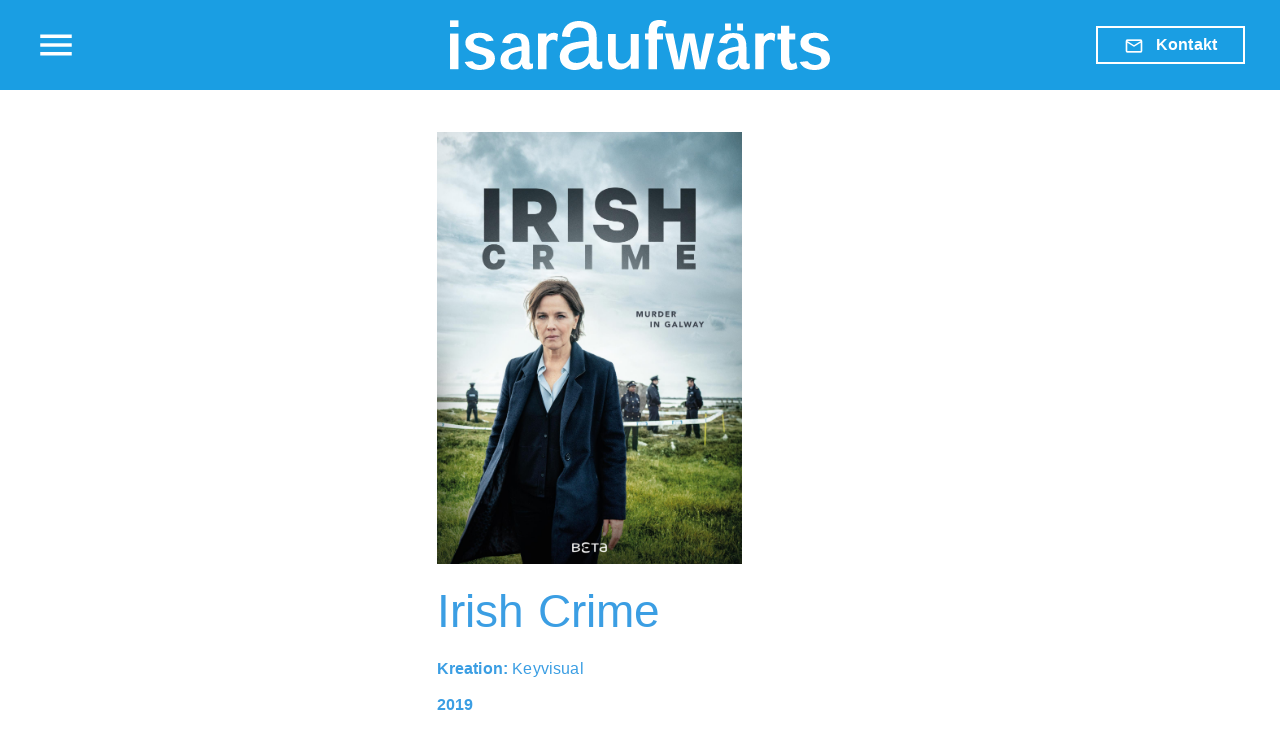

--- FILE ---
content_type: text/html; charset=UTF-8
request_url: https://www.isaraufwaerts.de/project/irish-crime/
body_size: 21111
content:


<!DOCTYPE html>
<html lang="de">
  <meta charset="UTF-8" />
<meta name="viewport" content="width=device-width, initial-scale=1, shrink-to-fit=no">

<title>isaraufwärts</title>

  <link rel="shortcut icon" type="image/png" href="https://www.isaraufwaerts.de/wordpress/wp-content/themes/isaraufwaerts-2022/assets/favicons/ia_fav_16.png" sizes="16x16">
  <link rel="shortcut icon" type="image/png" href="https://www.isaraufwaerts.de/wordpress/wp-content/themes/isaraufwaerts-2022/assets/favicons/ia_fav_32.png" sizes="32x32">
  <link rel="shortcut icon" type="image/png" href="https://www.isaraufwaerts.de/wordpress/wp-content/themes/isaraufwaerts-2022/assets/favicons/ia_fav_96.png" sizes="96x96">
  <link rel="shortcut icon" type="image/png" href="https://www.isaraufwaerts.de/wordpress/wp-content/themes/isaraufwaerts-2022/assets/favicons/ia_fav_192.png" sizes="192x192">
  <link rel="shortcut icon" type="image/png" href="https://www.isaraufwaerts.de/wordpress/wp-content/themes/isaraufwaerts-2022/assets/favicons/ia_fav_196.png" sizes="196x196">
<link rel="apple-touch-icon" href="https://www.isaraufwaerts.de/wordpress/wp-content/themes/isaraufwaerts-2022/assets/favicons/ia_fav_192.png">

<meta name='robots' content='max-image-preview:large' />
<link rel='dns-prefetch' href='//cdnjs.cloudflare.com' />
<link rel="alternate" type="application/rss+xml" title="isaraufwärts &raquo; Irish Crime-Kommentar-Feed" href="https://www.isaraufwaerts.de/project/irish-crime/feed/" />
<link rel="alternate" title="oEmbed (JSON)" type="application/json+oembed" href="https://www.isaraufwaerts.de/wp-json/oembed/1.0/embed?url=https%3A%2F%2Fwww.isaraufwaerts.de%2Fproject%2Firish-crime%2F" />
<link rel="alternate" title="oEmbed (XML)" type="text/xml+oembed" href="https://www.isaraufwaerts.de/wp-json/oembed/1.0/embed?url=https%3A%2F%2Fwww.isaraufwaerts.de%2Fproject%2Firish-crime%2F&#038;format=xml" />
<style id='wp-img-auto-sizes-contain-inline-css' type='text/css'>
img:is([sizes=auto i],[sizes^="auto," i]){contain-intrinsic-size:3000px 1500px}
/*# sourceURL=wp-img-auto-sizes-contain-inline-css */
</style>
<style id='wp-emoji-styles-inline-css' type='text/css'>

	img.wp-smiley, img.emoji {
		display: inline !important;
		border: none !important;
		box-shadow: none !important;
		height: 1em !important;
		width: 1em !important;
		margin: 0 0.07em !important;
		vertical-align: -0.1em !important;
		background: none !important;
		padding: 0 !important;
	}
/*# sourceURL=wp-emoji-styles-inline-css */
</style>
<link rel='stylesheet' id='theme_style-css' href='https://www.isaraufwaerts.de/wordpress/wp-content/themes/isaraufwaerts-2022/style.css?ver=6.9' type='text/css' media='all' />
<link rel='stylesheet' id='animate_css-css' href='https://cdnjs.cloudflare.com/ajax/libs/animate.css/4.0.0/animate.min.css?ver=6.9' type='text/css' media='all' />
<script type="text/javascript" src="https://www.isaraufwaerts.de/wordpress/wp-includes/js/jquery/jquery.min.js?ver=3.7.1" id="jquery-core-js"></script>
<script type="text/javascript" src="https://www.isaraufwaerts.de/wordpress/wp-includes/js/jquery/jquery-migrate.min.js?ver=3.4.1" id="jquery-migrate-js"></script>
<script type="text/javascript" src="https://www.isaraufwaerts.de/wordpress/wp-content/themes/isaraufwaerts-2022/libraries/preload.min.js?ver=6.9" id="preload_js-js"></script>
<script type="text/javascript" src="https://www.isaraufwaerts.de/wordpress/wp-content/themes/isaraufwaerts-2022/libraries/bootstrap-5.0.2-dist/js/bootstrap.bundle.min.js?ver=6.9" id="bootstrap_js-js"></script>
<script type="text/javascript" src="https://www.isaraufwaerts.de/wordpress/wp-content/themes/isaraufwaerts-2022/libraries/imagesloaded.pkgd.min.js?ver=6.9" id="imagesLoaded_js-js"></script>
<script type="text/javascript" src="https://www.isaraufwaerts.de/wordpress/wp-content/themes/isaraufwaerts-2022/libraries/masonry.pkgd.min.js?ver=6.9" id="masonry_js-js"></script>
<script type="text/javascript" src="https://www.isaraufwaerts.de/wordpress/wp-content/themes/isaraufwaerts-2022/libraries/isotope.pkgd.min.js?ver=6.9" id="isotope_js-js"></script>
<script type="text/javascript" src="https://www.isaraufwaerts.de/wordpress/wp-content/themes/isaraufwaerts-2022/libraries/fit-columns.js?ver=6.9" id="isotope-fitColumns_js-js"></script>
<link rel="https://api.w.org/" href="https://www.isaraufwaerts.de/wp-json/" /><link rel="EditURI" type="application/rsd+xml" title="RSD" href="https://www.isaraufwaerts.de/wordpress/xmlrpc.php?rsd" />
<meta name="generator" content="WordPress 6.9" />
<link rel="canonical" href="https://www.isaraufwaerts.de/project/irish-crime/" />
<link rel='shortlink' href='https://www.isaraufwaerts.de/?p=3107' />
  <body class="wp-singular project-template-default single single-project postid-3107 wp-theme-isaraufwaerts-2022 theme-white project-irish-crime">
    <div id="page" class="project">
      <div id="page-content">
        <div class="container-fluid">
                      <div class="row">
              <div class="col col-8 offset-4 pt-40 mb-100">

                                
                  <div class="project-image-wrapper">
                                        <img src="https://www.isaraufwaerts.de/wordpress/wp-content/uploads/2022/10/Beta_IrishCrime_1500x2121.jpg"
                      alt="Beta_IrishCrime_1500x2121"
                      title="Beta_IrishCrime_1500x2121"
                      class="img-fluid preload media-op-">
                  </div>

                


                <h1>Irish Crime</h1>

                                
                <p><strong>Kreation:</strong> Keyvisual</p>
<p><strong>2019</strong></p>

              </div>
            </div><!-- .row -->


          



        </div><!-- .container -->
      </div><!-- #page-content -->
      <footer id="footer">
</footer>
    </div><!-- #page -->


    


<nav id="nav-main" class="">

  <div class="navbar-header">
    <div class="container-fluid navbar-container">
      <div class="row">
        <div class="col col-2 col-md-3 nav-col-toggle">
          <a href="#" class="flyout-toggle flyout-toggle-open">
            <span class="icon material-icons-outlined">menu</span>
                      </a>
        </div>
        <div class="col col-10 col-sm-8 col-md-6 nav-col-brand">
          <a class="navbar-brand" href="https://www.isaraufwaerts.de/">
            <?xml version="1.0" encoding="UTF-8"?>
<svg id="uuid-f43cf2e2-171e-48e2-aca6-4aef28655d08" data-name="Ebene 1" xmlns="http://www.w3.org/2000/svg" width="199.59mm" height="26.32mm" viewBox="0 0 565.78 74.62">
  <g>
    <path d="M108.25,68.98c-.55,.21-.13,.48,.05,.79,.04-.24,.08-.54,.11-.84-.05,.02-.11,.03-.16,.05Z" style="fill: #fff;"/>
    <path d="M108.24,70.27c.19-.18,.15-.35,.06-.5-.04,.25-.07,.44-.06,.5Z" style="fill: #fff;"/>
    <path d="M121.85,65.29c-3.49,0-3.5-1.84-3.55-4.59v-20.88c0-15.96-7.22-20.31-19.76-20.31-13.72,0-18.99,7.1-20.96,14.39l11.9,1.11c.96-4.21,3.48-8.42,8.78-8.42,6.17,0,8.32,4.09,8.32,10.95v1.78c-23.9,3.01-31.4,9.62-31.4,20.15,0,9.17,5.49,14.73,17.61,14.73,10.51,0,13.17-5.86,14-8.81,.14,1.56,1.08,5.44,3.15,6.96,1.87,1.32,3.99,1.43,6.86,1.43,1.43,0,4.1-.41,6.61-1.62v-7.6c-.42,.42-.92,.74-1.57,.74Zm-15.26-14.74c0,14.02-8.13,16.11-11.81,16.11-5.39,0-7.61-4.06-7.61-8.11,0-5.33,3.68-7.65,4.96-8.34,3.17-1.85,11.29-3.74,14.46-4.44v4.78Zm-.77,14.74v.02s-.01,.05-.03,.07c0-.03,.02-.06,.03-.09Z" style="fill: #fff;"/>
  </g>
  <g>
    <rect y=".52" width="12.56" height="9.94" style="fill: #fff;"/>
    <rect y="20.26" width="12.56" height="53.18" style="fill: #fff;"/>
    <path d="M48.98,41.15c-6.9-1.81-9.07-2.51-11.17-4.05-1.77-1.2-2.75-2.78-2.75-4.46,0-1.91,.77-3.48,2.21-4.54,1.56-1.01,4.08-1.56,7.1-1.56,5.22,0,8.25,2.66,9.35,5.14l.13,.29,11.16-1.24-.19-.51c-1.2-3.19-3.38-5.79-6.49-7.72-3.67-2.27-8.28-3.42-13.68-3.42-6.68,0-11.46,1.13-15.48,3.66-4.09,2.56-6.34,6.61-6.34,11.4,0,3.6,1.25,6.72,3.7,9.28,2.55,2.72,6.1,4.4,13.12,6.19,6.13,1.43,9.84,2.54,11.89,4.32,1.64,1.28,2.58,3.14,2.58,5.09,0,2.46-.76,4.44-2.2,5.71-1.79,1.56-4.46,2.42-7.51,2.42-4.88,0-8.81-2.06-10.51-5.51l-.13-.27-12.11,1.31,.31,.56c2.32,4.2,5.13,7.04,8.59,8.68,3.66,1.81,8.22,2.69,13.94,2.69,6.74,0,12.43-1.68,16.47-4.87,3.99-3.18,5.92-7.19,5.92-12.26,0-3.97-1.32-7.39-3.81-9.88-2.68-2.75-6.5-4.5-14.07-6.45Z" style="fill: #fff;"/>
    <path d="M157.87,19.64c-1.09-.37-2.34-.56-3.71-.56-2.16,0-4.21,.63-6.27,1.94-1.74,1.15-3.17,2.63-4.45,4.1l.11-4.86h-12.57v53.18h12.56v-31.73c0-6.25,2.48-9.1,3.96-10.24,1.87-1.44,4.39-2.08,6.07-2.08,1.18,0,2.21,.23,3.22,.71,.84,.44,1.51,.94,2.04,1.52l.63,.68,1.33-11.18-.21-.15c-.87-.59-1.71-1.01-2.7-1.34Z" style="fill: #fff;"/>
    <path d="M481.43,19.64c-1.09-.37-2.34-.56-3.71-.56-2.16,0-4.21,.63-6.27,1.94-1.74,1.15-3.17,2.63-4.45,4.1l.11-4.86h-12.57v53.18h12.56v-31.73c0-6.25,2.48-9.1,3.96-10.24,1.87-1.44,4.39-2.08,6.07-2.08,1.18,0,2.21,.23,3.22,.71,.84,.45,1.51,.94,2.04,1.52l.63,.68,1.33-11.18-.21-.15c-.87-.59-1.71-1.01-2.7-1.34Z" style="fill: #fff;"/>
    <path d="M225.28,61.96c-.78,.21-1.4,.37-2.41,.37-3.67,0-4.18-2.4-4.36-4.66v-.17c-.14-1.43-.14-3.04-.14-4.46V30.73c0-7.42-.13-11.06-1.4-14.77-2.92-8.58-10.46-11.84-14.7-13.02-3.48-.97-6.94-1.47-10.27-1.47-5.73,0-19.56,1.57-24.15,16.1-.82,2.89-1.12,5.4-1.12,6.78v.4l12.25,.78v-.45c0-2.32,0-3.85,.67-5.96,1.15-3.63,4.32-7.96,12.91-7.96,13.04,0,13.61,10.28,13.85,14.68,.13,1.75,.14,3.52,.14,5.25-1.78,.22-3.68,.32-5.51,.42-1.31,.07-2.67,.14-3.99,.25-3.58,.29-7.08,.88-10.49,1.46-.22,.05-.53,.11-.9,.18-2.89,.55-9.64,1.85-15.06,6.14-6.22,5.11-7.15,11.66-7.15,15.1,0,8.6,4.98,15.52,13.33,18.51,1.79,.63,4.69,1.47,9.06,1.47,11.9,0,18.44-6.76,21.83-10.63,.24,1.3,.62,2.91,2.13,5.12,.31,.49,1.15,1.78,2.28,2.68,2.33,1.64,5.75,1.81,7.11,1.81,1.7,0,3.65-.1,7.14-1.32l.28-.1v-10.54l-.52,.12c-.29,.07-.55,.14-.79,.2Zm-18.61-17.3c0,2.78,0,10.17-6.17,15.3-4.69,4.1-10.25,4.1-12.35,4.1-6.08,0-8.99-2.5-10.35-4.59-.36-.57-1.44-2.3-1.44-5.14,0-7.49,7.29-10.2,10.43-11.02l.11-.03c1.46-.42,2.95-.7,4.39-.98l.13-.03c2.29-.6,4.44-1.05,6.42-1.44,1.5-.29,3.05-.5,4.56-.72,1.36-.19,2.77-.39,4.14-.64,0,.7,.04,1.42,.06,2.15,.04,.94,.07,1.89,.07,2.85v.17Z" style="fill: #fff;"/>
    <path d="M322.32,2.24l-.28-.15c-1.18-.62-2.57-1.12-4.14-1.46-1.78-.42-3.86-.63-6.18-.63-5.11,0-9.1,1.23-11.87,3.67-2.88,2.71-4.28,7.34-4.28,14.13v2.46h-5.2v8.79h5.2v44.39h12.55V29.05h8.84v-8.79h-8.84v-2.67c0-3.63,.64-6.09,1.89-7.3,.99-.9,2.33-1.36,3.96-1.36,1.28,0,2.67,.24,3.72,.64,.92,.35,1.71,.81,2.22,1.31l.56,.55,1.84-9.18Z" style="fill: #fff;"/>
    <path d="M376.38,42c-1.2,5.85-2.6,12.74-4.01,20.98-1.31-7.82-2.68-14.84-3.85-20.73l-4.45-21.99h-14.8l-4.46,21.96c-1.32,6.43-2.52,12.87-3.86,20.76-1.23-7.34-2.6-14.46-3.99-20.67l-4.61-22.05h-12.23l13.58,53.18h14.86l4.47-21.73c.34-1.82,.67-3.55,1-5.26,.91-4.75,1.77-9.25,2.65-14.89,.8,4.89,1.58,8.92,2.4,13.16,.42,2.16,.84,4.35,1.28,6.73l4.42,21.98h14.87l13.58-53.18h-12.22l-4.63,21.74Z" style="fill: #fff;"/>
    <rect x="409.52" y="5.22" width="8.71" height="10.48" style="fill: #fff;"/>
    <rect x="427.59" y="5.22" width="8.72" height="10.48" style="fill: #fff;"/>
    <path d="M514.85,63.3c-1.68,1.38-3.33,2.08-4.9,2.08-3.16,0-4.69-3.81-4.69-11.64V29.14h8.76v-8.88h-8.76V8.68h-12.55v11.58h-5.14v8.88h5.14v27.52c0,12.25,4.62,17.96,14.54,17.96,4.09,0,7.19-1.25,9.94-2.6l.3-.15-2.12-9-.53,.43Z" style="fill: #fff;"/>
    <path d="M561.97,47.6c-2.68-2.75-6.5-4.5-14.07-6.45-6.9-1.81-9.06-2.51-11.17-4.05-1.77-1.2-2.75-2.78-2.75-4.46,0-1.9,.77-3.48,2.21-4.54,1.57-1.01,4.09-1.56,7.1-1.56,5.22,0,8.26,2.66,9.36,5.14l.13,.29,11.16-1.24-.19-.51c-1.2-3.19-3.39-5.79-6.49-7.72-3.67-2.27-8.28-3.42-13.68-3.42-6.68,0-11.46,1.13-15.49,3.66-4.09,2.56-6.35,6.61-6.35,11.4,0,3.6,1.25,6.73,3.7,9.28,2.54,2.72,6.1,4.39,13.11,6.19,6.13,1.43,9.84,2.54,11.88,4.32,1.64,1.28,2.58,3.14,2.58,5.09,0,2.47-.76,4.44-2.2,5.71-1.79,1.56-4.46,2.42-7.51,2.42-4.88,0-8.81-2.06-10.51-5.51l-.13-.27-12.11,1.31,.31,.56c2.32,4.2,5.13,7.04,8.59,8.68,3.66,1.81,8.22,2.69,13.94,2.69,6.73,0,12.43-1.68,16.47-4.87,3.99-3.18,5.92-7.2,5.92-12.26,0-3.98-1.32-7.4-3.81-9.88Z" style="fill: #fff;"/>
    <path d="M441.3,60.69v-20.88c0-15.96-7.22-20.31-19.76-20.31-13.72,0-18.99,7.1-20.96,14.39l11.9,1.11c.96-4.21,3.48-8.42,8.78-8.42,6.17,0,8.32,4.09,8.32,10.95v1.78c-23.9,3.01-31.4,9.62-31.4,20.15,0,9.17,5.49,14.73,17.61,14.73,10.51,0,13.17-5.86,14-8.81,.14,1.56,1.08,5.44,3.15,6.96,1.87,1.32,3.99,1.43,6.86,1.43,1.43,0,4.1-.41,6.61-1.62v-7.6c-.42,.42-.92,.74-1.57,.74-3.49,0-3.5-1.84-3.55-4.59Zm-11.71-10.15c0,14.02-8.13,16.11-11.81,16.11-5.39,0-7.61-4.06-7.61-8.11,0-5.33,3.68-7.65,4.96-8.34,3.17-1.85,11.29-3.74,14.46-4.44v4.78Zm1.2,14.83s.02-.06,.03-.09v.02s-.01,.05-.03,.07Z" style="fill: #fff;"/>
    <path d="M269.3,46.62c0,4.29,0,8.69-2.53,12.43-3.74,5.5-8.34,5.94-10.32,5.94-5.61,0-7.36-2.75-8.46-4.95-1.21-2.53-1.21-4.95-1.21-10.45V20.88h-11.69V54.21c0,4.4,.22,8.91,2.64,12.98,3.96,6.49,13.17,6.82,15.04,6.82,6.82,0,12.57-3.52,16.42-9.24v7.92h11.69V20.88h-11.58v25.75Z" style="fill: #fff;"/>
  </g>
</svg>                       </a>
        </div>
        <div class="col col-2 col-md-3 nav-col-contact d-none d-sm-flex">
          <a href="mailto:alex.curtius@isaraufwaerts.de" class="d-none d-sm-block navbar-contact btn btn-bordered btn-white">
            <span class="icon material-icons-outlined">email</span>
                          <span class="text d-none d-lg-inline-block">Kontakt</span>
          </a>
        </div>
      </div>
    </div><!-- .container -->
  </div><!-- .navbar-header -->

<div class="flyout closed">
  <div class="flyout-header">
    <a href="#" class="flyout-toggle flyout-toggle-close">
        <span class="icon material-icons-outlined">close</span>
            </a>
  </div>
  <div class="flyout-body">
    <ul class="navbar-nav navbar-nav-main no-bullets">
      <li id="menu-item-2934" class="menu-item menu-item-type-post_type menu-item-object-page menu-item-home menu-item-2934"><a href="https://www.isaraufwaerts.de/#portfolio-latest-intro" class="anchor-link">Portfolio</a></li>
<li id="menu-item-2933" class="menu-item menu-item-type-post_type menu-item-object-page menu-item-home menu-item-2933"><a href="https://www.isaraufwaerts.de/#about" class="anchor-link">Über Uns</a></li>
<li id="menu-item-2964" class="menu-item menu-item-type-post_type menu-item-object-page menu-item-home menu-item-2964"><a href="https://www.isaraufwaerts.de/#clients" class="anchor-link">Referenzen</a></li>
<li id="menu-item-2931" class="menu-item menu-item-type-post_type menu-item-object-page menu-item-home menu-item-2931"><a href="https://www.isaraufwaerts.de/#contact" class="anchor-link">Kontakt</a></li>
    </ul>
    <ul class="navbar-nav navbar-nav-meta no-bullets">
      <li id="menu-item-2927" class="menu-item menu-item-type-post_type menu-item-object-page menu-item-privacy-policy menu-item-2927"><a rel="privacy-policy" href="https://www.isaraufwaerts.de/datenschutzerklaerung/">Datenschutzerklärung</a></li>
<li id="menu-item-2928" class="menu-item menu-item-type-post_type menu-item-object-page menu-item-2928"><a href="https://www.isaraufwaerts.de/impressum/">Impressum</a></li>
      </ul>
    </div><!-- .flyout-body -->
  </div><!--.flyout -->
  <div class="flyout-back-trigger d-none"></div>
</nav>




  <script type="speculationrules">
{"prefetch":[{"source":"document","where":{"and":[{"href_matches":"/*"},{"not":{"href_matches":["/wordpress/wp-*.php","/wordpress/wp-admin/*","/wordpress/wp-content/uploads/*","/wordpress/wp-content/*","/wordpress/wp-content/plugins/*","/wordpress/wp-content/themes/isaraufwaerts-2022/*","/*\\?(.+)"]}},{"not":{"selector_matches":"a[rel~=\"nofollow\"]"}},{"not":{"selector_matches":".no-prefetch, .no-prefetch a"}}]},"eagerness":"conservative"}]}
</script>
<script type="text/javascript" src="https://www.isaraufwaerts.de/wordpress/wp-content/themes/isaraufwaerts-2022/js/youtube.js?ver=6.9" id="youtube_js-js"></script>
<script type="text/javascript" src="https://www.isaraufwaerts.de/wordpress/wp-content/themes/isaraufwaerts-2022/libraries/gsap-public/minified/gsap.min.js?ver=6.9" id="gsap_js-js"></script>
<script type="text/javascript" src="https://www.isaraufwaerts.de/wordpress/wp-content/themes/isaraufwaerts-2022/libraries/gsap-public/minified/ScrollTrigger.min.js?ver=6.9" id="gsap_scrollTrigger_js-js"></script>
<script type="text/javascript" src="https://www.isaraufwaerts.de/wordpress/wp-content/themes/isaraufwaerts-2022/libraries/gsap-public/minified/ScrollToPlugin.min.js?ver=6.9" id="gsap_scrollTo_js-js"></script>
<script type="text/javascript" src="https://www.isaraufwaerts.de/wordpress/wp-content/themes/isaraufwaerts-2022/js/tmpl-sections.js?ver=6.9" id="sections_js-js"></script>
<script type="text/javascript" id="ajax_js-js-extra">
/* <![CDATA[ */
var localize = {"templateDir":"https://www.isaraufwaerts.de/wordpress/wp-content/themes/isaraufwaerts-2022","ajaxurl":"https://www.isaraufwaerts.de/wordpress/wp-admin/admin-ajax.php","security":"4ea22e275b"};
//# sourceURL=ajax_js-js-extra
/* ]]> */
</script>
<script type="text/javascript" src="https://www.isaraufwaerts.de/wordpress/wp-content/themes/isaraufwaerts-2022/js/ajax.js?ver=6.9" id="ajax_js-js"></script>
<script type="text/javascript" id="main_js-js-extra">
/* <![CDATA[ */
var localize = {"templateDir":"https://www.isaraufwaerts.de/wordpress/wp-content/themes/isaraufwaerts-2022","ajaxurl":"https://www.isaraufwaerts.de/wordpress/wp-admin/admin-ajax.php","security":"4ea22e275b"};
//# sourceURL=main_js-js-extra
/* ]]> */
</script>
<script type="text/javascript" src="https://www.isaraufwaerts.de/wordpress/wp-content/themes/isaraufwaerts-2022/js/main.js?ver=6.9" id="main_js-js"></script>
<script type="text/javascript" src="https://www.isaraufwaerts.de/wordpress/wp-content/themes/isaraufwaerts-2022/js/nav-main.js?ver=6.9" id="nav_main_js-js"></script>
<script id="wp-emoji-settings" type="application/json">
{"baseUrl":"https://s.w.org/images/core/emoji/17.0.2/72x72/","ext":".png","svgUrl":"https://s.w.org/images/core/emoji/17.0.2/svg/","svgExt":".svg","source":{"concatemoji":"https://www.isaraufwaerts.de/wordpress/wp-includes/js/wp-emoji-release.min.js?ver=6.9"}}
</script>
<script type="module">
/* <![CDATA[ */
/*! This file is auto-generated */
const a=JSON.parse(document.getElementById("wp-emoji-settings").textContent),o=(window._wpemojiSettings=a,"wpEmojiSettingsSupports"),s=["flag","emoji"];function i(e){try{var t={supportTests:e,timestamp:(new Date).valueOf()};sessionStorage.setItem(o,JSON.stringify(t))}catch(e){}}function c(e,t,n){e.clearRect(0,0,e.canvas.width,e.canvas.height),e.fillText(t,0,0);t=new Uint32Array(e.getImageData(0,0,e.canvas.width,e.canvas.height).data);e.clearRect(0,0,e.canvas.width,e.canvas.height),e.fillText(n,0,0);const a=new Uint32Array(e.getImageData(0,0,e.canvas.width,e.canvas.height).data);return t.every((e,t)=>e===a[t])}function p(e,t){e.clearRect(0,0,e.canvas.width,e.canvas.height),e.fillText(t,0,0);var n=e.getImageData(16,16,1,1);for(let e=0;e<n.data.length;e++)if(0!==n.data[e])return!1;return!0}function u(e,t,n,a){switch(t){case"flag":return n(e,"\ud83c\udff3\ufe0f\u200d\u26a7\ufe0f","\ud83c\udff3\ufe0f\u200b\u26a7\ufe0f")?!1:!n(e,"\ud83c\udde8\ud83c\uddf6","\ud83c\udde8\u200b\ud83c\uddf6")&&!n(e,"\ud83c\udff4\udb40\udc67\udb40\udc62\udb40\udc65\udb40\udc6e\udb40\udc67\udb40\udc7f","\ud83c\udff4\u200b\udb40\udc67\u200b\udb40\udc62\u200b\udb40\udc65\u200b\udb40\udc6e\u200b\udb40\udc67\u200b\udb40\udc7f");case"emoji":return!a(e,"\ud83e\u1fac8")}return!1}function f(e,t,n,a){let r;const o=(r="undefined"!=typeof WorkerGlobalScope&&self instanceof WorkerGlobalScope?new OffscreenCanvas(300,150):document.createElement("canvas")).getContext("2d",{willReadFrequently:!0}),s=(o.textBaseline="top",o.font="600 32px Arial",{});return e.forEach(e=>{s[e]=t(o,e,n,a)}),s}function r(e){var t=document.createElement("script");t.src=e,t.defer=!0,document.head.appendChild(t)}a.supports={everything:!0,everythingExceptFlag:!0},new Promise(t=>{let n=function(){try{var e=JSON.parse(sessionStorage.getItem(o));if("object"==typeof e&&"number"==typeof e.timestamp&&(new Date).valueOf()<e.timestamp+604800&&"object"==typeof e.supportTests)return e.supportTests}catch(e){}return null}();if(!n){if("undefined"!=typeof Worker&&"undefined"!=typeof OffscreenCanvas&&"undefined"!=typeof URL&&URL.createObjectURL&&"undefined"!=typeof Blob)try{var e="postMessage("+f.toString()+"("+[JSON.stringify(s),u.toString(),c.toString(),p.toString()].join(",")+"));",a=new Blob([e],{type:"text/javascript"});const r=new Worker(URL.createObjectURL(a),{name:"wpTestEmojiSupports"});return void(r.onmessage=e=>{i(n=e.data),r.terminate(),t(n)})}catch(e){}i(n=f(s,u,c,p))}t(n)}).then(e=>{for(const n in e)a.supports[n]=e[n],a.supports.everything=a.supports.everything&&a.supports[n],"flag"!==n&&(a.supports.everythingExceptFlag=a.supports.everythingExceptFlag&&a.supports[n]);var t;a.supports.everythingExceptFlag=a.supports.everythingExceptFlag&&!a.supports.flag,a.supports.everything||((t=a.source||{}).concatemoji?r(t.concatemoji):t.wpemoji&&t.twemoji&&(r(t.twemoji),r(t.wpemoji)))});
//# sourceURL=https://www.isaraufwaerts.de/wordpress/wp-includes/js/wp-emoji-loader.min.js
/* ]]> */
</script>
  </body>
</html>


--- FILE ---
content_type: text/css
request_url: https://www.isaraufwaerts.de/wordpress/wp-content/themes/isaraufwaerts-2022/style.css?ver=6.9
body_size: 17275
content:
/*
Theme Name: kulturator 2022
Theme URI:
Author: Eugen Kern-Emden
Description:
Version: 1.0
License:
License URI:
Tags:
*/

@import "assets/fonts/materialicons/iconfont/material-icons.css";
@import "libraries/bootstrap-5.0.2-dist/css/bootstrap.min.css";
@import "css/style-basics.css";


:root {
  --ia-primary: #3B9EE3;
  --ia-primary-100: #3AAEEA;
  --ia-primary-200: #D5ECF8;

  --font-size-small: 12px;
  --font-size-copy: 16px;
  --font-size-large: 22px;
  --font-size-big: 32px;
  --font-size-super: 46px;

  --nav-header-height-before_scroll: 100px;
  --nav-header-height-before_scroll-md: 160px;
  --nav-header-height-normal: 90px;
}


.font-size-small {font-size:var(--font-size-small);}
.font-size-copy {font-size:var(--font-size-copy);}
.font-size-large {font-size:var(--font-size-large);}
.font-size-big {font-size:var(--font-size-big);}
.font-size-super {font-size:var(--font-size-super);}


.row {--bs-gutter-x: 20px;}
.container, .container-fluid {min-height:100%;
  /*padding-right: var(--bs-gutter-x, 20px);
  padding-left: var(--bs-gutter-x, 20px);*/
  padding-right: 10px;
  padding-left: 10px;
}

/*strong, .font-bold {font-family: "ItaliaStd-Bold";}*/

body {
  font-family: 'Arial';
  font-size: var(--font-size-copy);
  line-height: 1.3em;
  letter-spacing:.01em;
  font-weight: 400;
  -webkit-font-smoothing: antialiased;
  -moz-osx-font-smoothing: grayscale;
  background-color: white;
  color: var(--ia-primary);
}

div#page {min-height:100vh; position: relative; display: flex; width:100%;
  flex-direction: column; margin-top:calc(var(--nav-header-height-normal) + 2px);}
.dynamic-nav-height #page {margin-top:var(--nav-header-height-before_scroll);}

  /* --- up md */
  @media (min-width: 768px) {
    .dynamic-nav-height #page {margin-top:var(--nav-header-height-before_scroll-md);}
  }


p {line-height: 1.3em;}
h1, h2 {font-size:var(--font-size-super); margin:0; margin-bottom:20px;}
h3, h4 {font-size:var(--font-size-big); margin:0; margin-bottom:20px;}
.section-headline {font-size:var(--font-size-super); line-height: .9em;}

hr {border:none; border-top:2px solid var(--ia-primary); background-color:var(--ia-primary); opacity:1;}


a, a:visited {color:var(--ia-primary);}
a.btn {border-radius:0; padding:5px 26px 5px 26px; font-weight:800; border:none;}
a.btn.btn-sm {font-size:var(--font-size-small);}
a.btn.btn-xl {font-size:var(--font-size-big); font-weight:500; border-width: 3px;}


a.btn-white {border-color:white; color:white;}
a.btn-bordered.btn-white:hover {border-color:white; color:white; background-color:rgba(255, 255, 255, .2);}

a.btn-bordered {border:2px solid; background-color: transparent;}

a.btn-primary {border-color:var(--ia-primary); color:var(--ia-primary);}
a.btn-primary:hover {border-color:var(--ia-primary); background-color:var(--ia-primary-200); color:var(--ia-primary);}


a.btn .icon {font-size:20px; display: inline-block; vertical-align:middle; line-height:.5em;}
a.btn .text {margin-left:8px;}

.icon {font-size:42px; line-height:1em; display: block;}

.font-medium {font-weight:500;}

ul {margin:0; padding:0; line-height:1.4em;}

.no-scroll {overflow:hidden;}
.no-padding {padding:0;}
.bg-blue {background-color:var(--ia-primary);}
.color-white {color:white;}



/* ----------------------------------- ovrlay loading */

div.overlay-loading {
  position: fixed; z-index:40000;
  top:0; left:0; width:100%; height:100%;
  background-color:var(--ia-primary-100);
  color:white;
  text-align: center;
  display: flex;
  align-content: center;
  flex-direction: column;
  justify-content: center;
}
div.loading-loader {
  width:100px;
  margin:auto auto;
  animation: rotater 2s infinite linear;
}

@keyframes rotater {
    from{  transform: rotate(0deg)   }
    to  {  transform: rotate(360deg) }
}

div.loading-brand svg {
  width: 100%;
  height: auto;
}


/* ----------------------------------- NAV */

nav#nav-main {position: fixed; z-index:30000; top:0; width:100%; max-width:100%;}
div.navbar-header {background-color:#1A9EE3; border-bottom:2px solid white;}


div.navbar-container {position: relative; height:var(--nav-header-height-normal);}
.dynamic-nav-height .navbar-container {height:var(--nav-header-height-before_scroll);}

div.navbar-container .row {height:100%;}
div.navbar-container .col {height:100%;}

div.nav-col-toggle {display: flex; justify-content:flex-start; align-items: center;}
a.flyout-toggle {color:white; text-decoration:none;}
a.flyout-toggle-close {color:#1A9EE3;}


a.navbar-brand {height:auto; width:100%; height:100%; display: flex; align-items: center; justify-content: flex-end; padding:10px; margin: 0;}
a.navbar-brand img, a.navbar-brand svg {min-height:10px; height:100%; width:auto;}

.nav-col-contact {display: flex; justify-content: flex-end; align-items: center;}

div.flyout {position:fixed; height:100vh; top:0px; right:100%; z-index:10000;
  display:flex; flex-direction: column; background-color:white; transition: transform 100ms;}
div.flyout.open {transition: transform 100ms; transform:translateX(100%);
  -webkit-box-shadow: 0 0 10px 0 rgba(0,0,0,.3);
  box-shadow: 0 0 10px 0 rgba(0,0,0,.3);}

div.flyout-header {height:var(--nav-header-height-normal); display: flex; align-items: center; padding:0 10px 0 10px;}
.dynamic-nav-height .flyout-header {height:var(--nav-header-height-before_scroll);}
div.flyout-body {padding:0px 40px 40px 40px;}

div.flyout-back-trigger {position: fixed; top:0; left:0; width:100%; height:100%; background-color: rgba(255, 255, 255, .1);}

ul.navbar-nav {line-height:2em;}
ul.navbar-nav li a {color:var(--ia-primary);text-decoration: none; padding:.5em 0 .5em 0; display:block;}
ul.navbar-nav li a:hover {color:var(--ia-primary);text-decoration: underline;}
ul.navbar-nav li a:visited {color:var(--ia-primary);}
ul.navbar-nav-main li a {font-size:var(--font-size-big);}

/* --- up sm */
@media (min-width: 576px) {
  a.navbar-brand {justify-content: center;}
}

/* --- up md */
@media (min-width: 768px) {
  div.navbar-container {height:var(--nav-header-height-normal);}
  div.flyout-header {height:var(--nav-header-height-normal);}
  .dynamic-nav-height div.navbar-container {height:var(--nav-header-height-before_scroll-md);}
  .dynamic-nav-height div.flyout-header {height:var(--nav-header-height-before_scroll-md);}

  a.flyout-toggle {margin-left:25px;}
  a.navbar-contact {margin-right:25px;}
}

/* --- up lg */
@media (min-width: 992px) {
  a.navbar-brand {padding:20px;}
}



/* -------------------------------------- carousel  */


div.carousel {}
div.carousel-inner {height:40vh;}

div.carousel div.carousel-control a.carousel-control-btn {height:40vh; font-size:42px; color: white; opacity: .8; text-decoration: none; width:5%; min-width:40px; z-index:510;}
div.carousel div.carousel-control a.carousel-control-btn:hover {opacity: 1;}
div.carousel div.carousel-control a.carousel-control-btn svg {width:50%; height: auto; fill:white;}

div.carousel div.carousel-caption {text-align: left; right:0; left:0; bottom:10px; padding:0; font-weight: bold; z-index:500;}

div.carousel-message {background-color:var(--ia-primary);
  font-size:var(--font-size-large); line-height:1.2em;
  color:white; padding-top:10px; padding-bottom:20px;
}
div.carousel-message .col {display: flex; flex-direction: column; justify-content: flex-end;
  padding-bottom:40px;}
div.carousel-message p {font-weight: bold; margin:0; font-size:var(--font-size-large); line-height:1em;}

div.carousel-item {height:100%;}
div.carousel-item-layout {height:100%; }
div.carousel-image-wrapper {height:100%;}
div.carousel-image-wrapper img {object-fit: cover; object-position: center center; height:100%; width:100%;}



/* --- up md */
@media (min-width: 768px) {
  div.carousel {height:100%;}
  div.carousel-inner {height:100%;}
  div.carousel div.carousel-caption {bottom:40px;}
  div.carousel div.carousel-control a.carousel-control-btn {height:100%;}
  div.carousel-message {position: absolute; top:0; bottom:0; left:0; width:100%;
    z-index:490; background-color:transparent;}
  div.carousel-message div.container {height:100%; min-height: 100%; display: flex; align-items: center; align-content: center;}
  div.carousel-message div.row {width:100%; height: auto; min-height: auto;}

  div.carousel-message p {font-size:var(--font-size-big);}
}


/* ----------------------------------- sections */

#story-line {min-height:100vh;}
#story-line section {position: relative; width:100%; flex:1 0 auto; overflow: hidden;}
#story-line section img.section-image-bg,
#story-line section video.section-video-bg  {position:absolute; top:0; left:0; right:0;
  bottom:0; width:100%; min-height:100vh; height:100%; object-fit: cover;
  object-position: center center; overflow: hidden; z-index:100;}
#story-line section .section-content {position: relative; width:100%; min-height:100%; height:100%;}

#story-line section .container,
#story-line section .container-fluid {height:100%; min-height:100%; }

#story-line section .section-col {}

/* ----- next-section */
#story-line section.has-next-link {padding-bottom: 60px;}
#story-line section span.next-section {width:100%; height:60px; position: absolute;
  bottom:0; display: block; text-align: center;
  display:flex; justify-content: center; align-items: center;}
#story-line section span.next-section svg {height:40px; width:auto; fill:var(--ia-primary); opacity:.9; }
#story-line section span.next-section:hover {cursor: pointer;}
#story-line section span.next-section:hover svg {opacity: 1;}

section#stage {}
section#stage .row {height:100%; min-height:100%;}
section#stage .row > .col {height:100%; min-height:100%;}


section#clients div.col-text p {line-height:2em;}

section.full-height {height:calc(100vh - calc(var(--nav-header-height-normal) + 2px)); min-height:50%;}
.dynamic-nav-height section.full-height {height:calc(100vh - calc(var(--nav-header-height-before_scroll) + 2px));}
section.full-height .section-content {height:100%; min-height:100%;}

/* --- up md */
@media (min-width: 768px) {
  .dynamic-nav-height section.full-height {height:calc(100vh - calc(var(--nav-header-height-before_scroll-md) + 2px)); min-height:50%;}
  section.full-height-md {height:calc(100vh - calc(var(--nav-header-height-normal) + 2px)); min-height:50%;}
  .dynamic-nav-height section.full-height-md {height:calc(100vh - calc(var(--nav-header-height-before_scroll-md) + 2px));}
  section.full-height-md .section-content {height:100%; min-height:100%;}
  /*section.full-height-md .row {height:100%; min-height:100%;}
  section.full-height-md .row > .col {height:100%; min-height:100%; }*/
}




/* ------------------------ filter bar */


.portfolio-header {position: sticky; top:calc(var(--nav-header-height-normal) + 2px);
  z-index:1000; background-color: white;}
.page-portfolio .filterbar {display:flex; flex-wrap: wrap; justify-content: flex-end;
  align-items: center;
  padding-top:10px;
  width:100%; background-color:white;
}

.filterbar .filter-group {display:flex; padding:10px;}

.filterbar a.filter-btn {margin: 0 10px 20px 10px; flex:0 0 auto;}
.filterbar a.filter-btn.filter-on {background-color:var(--ia-primary); color: white;}
.filterbar a.filter-btn.filter-on:hover {background-color:var(--ia-primary-100); color:white;}

.filterbar .dropdown {width:100%; flex:0 0 100%; margin: 0 10px 20px 10px;}
.filter-dropdown.dropdown-toggle {background-color:var(--ia-primary); color: white;
  border:2px solid var(--ia-primary); width:100%}
.filter-dropdown .dropdown-choice {font-style: italic; font-weight: normal; margin-left:10px; margin-right:5px;}
#filter-dropdown-client ul.dropdown-menu {font-size:12px; color: white; border-radius: 0; border:none; background-color:var(--ia-primary);}
#filter-dropdown-client ul.dropdown-menu.show {display: flex; flex-wrap: wrap; z-index:1000; width:100%; max-width: 100%;}
#filter-dropdown-client ul.dropdown-menu li {flex:0 1 50%; width:50%; overflow: hidden; background-color:transparent; color:white;}
#filter-dropdown-client ul.dropdown-menu li a {background-color:transparent; color:white; padding:5px;}
#filter-dropdown-client ul.dropdown-menu li a:hover {text-decoration: underline;}

/* --- up md */
@media (min-width: 768px) {
  .filterbar .dropdown {flex:0 1 auto; width:auto;}
  #filter-dropdown-client ul.dropdown-menu.show {width:400px; max-width:none;}
}


/* ----------------------- portfolio  */


.portfolio-posterwall {display:inline-flex; display:flex; flex-direction: row;
  flex-wrap: wrap; justify-content: center; align-items: center; align-content: center;
  width: auto; width: 100%; max-width: 100%; margin: auto auto;
}

.grid-sizer {}


/* ------ gilt auch für portfolio-latest */
.project-poster {
  /* 12er
  flex:0 0 8.33%;
  width:8.33%
  */

  /* 8er */
  flex:0 0 12.5%;
  width:12.5%;
  min-width: 0;
}

.project-poster .image-ratio {
  /* 505/714= 0.707   1.414 */
  padding-top:calc(100% * 1.414); height:0; position:relative;
  overflow: hidden;
}

.project-poster .image-ratio .placeholder {
  background-color: silver;
  width:100%; height:100%;
  position: absolute;
  top:0;
  left:0;
  border:2px solid white;
}


.project-poster .image-ratio img {position: absolute; top:0; left:0; width:100%; height:100%;
  object-fit: cover; transform: scale(1.005); transition: transform .3s;}
.project-poster:hover .image-ratio img {transform: scale(1.04); transition: transform .3s;}






/* -------------------------------------- project overlay */

.overlay-loader {background-color: var(-ia-primary-100); position: fixed;
  width:100%; height:100%; top:0; left:0; display:none; z-index:35000;}
.overlay-loader.loading {display: flex;}

.overlay {position: fixed; display:none; width:100%; height:100%; left:0; top:0;
  background-color:rgba(255, 255, 255, .95); z-index:30000;
  flex-direction: column;}

.overlay.open {display:flex;}
.overlay-header {height:80px; flex:0 0 80px; display:flex; align-items: center;}
.overlay-header h3 {font-size: 30px; margin:0;}
a.overlay-toggle-close {text-decoration:none; margin:0 20px 0 25px;}
a.overlay-toggle-close:hover {color:var(--ia-primary-100);}

.overlay-switch {display: flex; align-items: center; margin-right:25px;}
.overlay-switch a {text-decoration: none; font-size:20px;}
.overlay-switch a:hover {color:var(--ia-primary-100);}
.overlay-switch .overlay-switch-info {font-size:12px; font-weight: bold;}
.overlay-switch .icon {font-size:24px;}

.overlay-body {min-height:80px; height:100%; flex:1 1 100%;}
.overlay-body .project-featured-image {width:100%; height:100%; padding-bottom: 60px;}
.overlay-body .project-featured-image img {width:100%; height:100%; object-fit: contain;}

.overlay-footer {position: absolute; height: 60px; flex: 0 0 60px; color:var(--ia-primary);
  bottom:0; padding-left:25px;}

.overlay-footer .project-info {font-size:12px;}
.overlay-footer .project-info .info-client-value {font-weight:bold}
.overlay-footer .project-info p {margin:0;}

div.project-image-wrapper {height:60vh; width:100%; margin-bottom: 20px;}
div.project-image-wrapper img {object-fit: contain; object-position: left top; height:100%; width:100%;}

.project-featured-image-caption {
  position:absolute;
  bottom:40px;
  right:20px;
  right:20px; left: auto;
  color:var(--ia-primary); font-size:var(--font-size-large); font-weight: normal;
}

div.project-single-carousel {display:flex; flex-direction: column; flex: 1 1 400px; min-height: auto; max-height: auto; height:400px;}
div.project-single-carousel div.carousel-inner {flex:0 1 100%; height: 100%; min-height:100px; overflow: visible;}
div.project-single-carousel div.carousel-image-wrapper img {object-fit: contain;}
div.project-single-carousel div.carousel-indicators {align-items: center;}
div.project-single-carousel div.carousel-control a.carousel-control-btn {color:var(--ia-primary);}
div.project-single-carousel div.carousel-indicators {position:relative; padding:0; margin:0; flex: 0 0 60px;}
div.project-single-carousel div.carousel-indicators button {background-color:var(--ia-primary);}
div.project-single-carousel div.carousel-caption {right:20px; left: auto; bottom:-40px; color:var(--ia-primary); font-size:var(--font-size-large); font-weight: normal;}
div.project-single-carousel div.carousel-caption p {margin:0;}




/* -------------------------------------- card */

div.card {border:none; border-radius: 0;}
div.card div.card-image {padding-bottom: 20px;}


/* -------------------------------------- slider */

div.slider {background-color:rgb(250, 250, 250); height:400px;
  overflow-x: scroll; overflow-y: hidden; width:100%; display: flex;}
div.slider div.slider-item {flex:0 0 auto; margin-right:20px; display: flex; flex-direction: column;
  justify-content: flex-start; align-items: flex-start; min-height:0; height:100%; max-height: 100%; overflow: hidden;}
div.slider div.slider-item-image {flex:0 0 calc(100% - 40px); height:calc(100% - 40px); min-height:0;}
div.slider div.slider-item-image img {height:100%; width:auto;}
div.slider div.slider-item-text {flex: 0 0 40px; overflow: hidden;}


/* -------------------------------------- footer */

footer {padding:40px 0 40px 0; position: relative; margin-top:auto; bottom:0; width:100%;}


/* -------------------------------------- responsive */


/* --- up sm */
@media (min-width: 576px) {
}

/* --- up md */
@media (min-width: 768px) {
}

/* --- up lg */
@media (min-width: 992px) {
}

/* --- up xl */
@media (min-width: 1200px) {
}


--- FILE ---
content_type: text/javascript
request_url: https://www.isaraufwaerts.de/wordpress/wp-content/themes/isaraufwaerts-2022/js/nav-main.js?ver=6.9
body_size: 2629
content:


// --- diable auto anchor jump
if (location.hash) {
  setTimeout(function() {
    window.scrollTo(0, 0);
  }, 1);
}


var gNavHeight = 160;
var scrollingNavHeight = 90;
const down_md = window.matchMedia('(max-width: 768px)');
// Register event listener
down_md.addListener(checkMediaQuery_md)
//down_md.addListener(checkMediaQuery)
// Initial check
checkMediaQuery_md(/*down_md*/)
function checkMediaQuery_md(/*e*/) {
  // Check if the media query is true
  //if (e.matches) {
  if (down_md.matches) {
    gNavHeight = 100;
    scrollingNavHeight = 60;
  } else {
    gNavHeight = 160;
    scrollingNavHeight = 90;
  }
}

/*
=> mobe to main.js
function scrollSmooth (target) {
  //var myOffset = gNavHeight
  autoScroll = true;
  //console.log('scrollSmooth', target);
  var myOffset = 100;
  //gsap.to(window, {duration: 2, scrollTo: {y: "#someID", offsetY: 50}});
  gsap.to(window, {duration: 2, scrollTo: {y: target, offsetY:myOffset}, ease: "power2", onComplete: function () {
  //gsap.to(window, 1, {scrollTo:{y:target, offsetY:myOffset}, ease: "power2", onComplete: function () {
    autoScroll = false;
    //console.log('done');
  }});
}
*/

jQuery(document).ready(function () {

  if (location.hash) {
      // force top scoll on upper lines
      var targetHash = jQuery(location.hash)
      //console.log('has #, jQuery:', targetHash);
      scrollSmooth(location.hash);
    }

    jQuery("span.next-section").click(function () {
      var target = jQuery("span.next-section").attr('data-target');
      scrollSmooth(target);
    });



  // ---------------------- toggle flyout nav
  jQuery("a.flyout-toggle-open").click(function (e) {
    e.preventDefault();
    jQuery("div.flyout").toggleClass('open');
    jQuery("div.flyout-back-trigger").toggleClass('d-none');
  });
  jQuery("a.flyout-toggle-close").click(function (e) {
    e.preventDefault();
    jQuery("div.flyout").toggleClass('open');
    jQuery("div.flyout-back-trigger").toggleClass('d-none');
  });

  jQuery("div.flyout-back-trigger").click(function () {
    jQuery("div.flyout").toggleClass('open');
    jQuery("div.flyout-back-trigger").toggleClass('d-none');
  });

  jQuery('.anchor-link').click(function (e) {
    if (jQuery('body').hasClass('page-startseite')) {
      e.preventDefault();
    }
    var url = jQuery(this).attr('href');
    var location = url.substring(url.indexOf("#")+1);
    scrollSmooth('#'+location);
  });

});

jQuery(window).scroll(function() {
  //console.log('scoll', gNavHeight);
  var scrollPos = jQuery(window).scrollTop();
  var sizeDamping = 3;
  if ( gNavHeight - scrollPos/sizeDamping > scrollingNavHeight) {
    jQuery('.dynamic-nav-height .navbar-container').height(gNavHeight - scrollPos/sizeDamping);
    jQuery('.dynamic-nav-height .flyout-header').height(gNavHeight - scrollPos/sizeDamping);
  }
});


--- FILE ---
content_type: text/javascript
request_url: https://www.isaraufwaerts.de/wordpress/wp-content/themes/isaraufwaerts-2022/libraries/preload.min.js?ver=6.9
body_size: 1506
content:
/**
 * jQuery.Preload - Multifunctional preloader
 * Copyright (c) 2008 Ariel Flesler - aflesler(at)gmail(dot)com
 * Dual licensed under MIT and GPL.
 * Date: 3/25/2009
 * @author Ariel Flesler
 * @version 1.0.8
 */
;(function($){var h=$.preload=function(c,d){if(c.split)c=$(c);d=$.extend({},h.defaults,d);var f=$.map(c,function(a){if(!a)return;if(a.split)return d.base+a+d.ext;var b=a.src||a.href;if(typeof d.placeholder=='string'&&a.src)a.src=d.placeholder;if(b&&d.find)b=b.replace(d.find,d.replace);return b||null}),data={loaded:0,failed:0,next:0,done:0,total:f.length};if(!data.total)return finish();var g=$(Array(d.threshold+1).join('<img/>')).load(handler).error(handler).bind('abort',handler).each(fetch);function handler(e){data.element=this;data.found=e.type=='load';data.image=this.src;data.index=this.index;var a=data.original=c[this.index];data[data.found?'loaded':'failed']++;data.done++;if(d.enforceCache)h.cache.push($('<img/>').attr('src',data.image)[0]);if(d.placeholder&&a.src)a.src=data.found?data.image:d.notFound||a.src;if(d.onComplete)d.onComplete(data);if(data.done<data.total)fetch(0,this);else{if(g&&g.unbind)g.unbind('load').unbind('error').unbind('abort');g=null;finish()}};function fetch(i,a,b){if(a.attachEvent&&data.next&&data.next%h.gap==0&&!b){setTimeout(function(){fetch(i,a,1)},0);return!1}if(data.next==data.total)return!1;a.index=data.next;a.src=f[data.next++];if(d.onRequest){data.index=a.index;data.element=a;data.image=a.src;data.original=c[data.next-1];d.onRequest(data)}};function finish(){if(d.onFinish)d.onFinish(data)}};h.gap=14;h.cache=[];h.defaults={threshold:2,base:'',ext:'',replace:''};$.fn.preload=function(a){h(this,a);return this}})(jQuery);


--- FILE ---
content_type: text/javascript
request_url: https://www.isaraufwaerts.de/wordpress/wp-content/themes/isaraufwaerts-2022/js/tmpl-sections.js?ver=6.9
body_size: 964
content:


jQuery(document).ready(function () {
  trigger_videos();
});



//gsap.registerPlugin(ScrollTrigger);
//gsap.registerPlugin(ScrollToPlugin);
// gsap.defaults({ease:"none", duration: 2});
// => main.js


/*
=> to nav-main.js
jQuery("span.next-section").click(function () {
  var target = jQuery("span.next-section").attr('data-target');
  gsap.to(window, {duration: 1, scrollTo:target, ease:Power1.easeOut});
});*/




var tEase = 'power4';
var tDuration = 1;

function trigger_videos () {
  const videos = gsap.utils.toArray('video')
  videos.forEach(function(video, i) {
    //video.pause();
    //console.log('videos', gsap.getProperty(video, 'data_trigger'), i);
    // ---- nur muted Videos können JS getriggert werden
    var video_trigger = '#'+gsap.getProperty(video, 'data_trigger');
    //console.log(video_trigger);
    ScrollTrigger.create({
      trigger: video_trigger,
      // element, videport
      start: 'top center',
      end: 'bottom-=100 center',
      //markers: true,
      onEnter: () => video.play(),
      onEnterBack: () => video.play(),
      onLeave: () => video.pause(),
      onLeaveBack: () => video.pause(),
    });
  })
}


--- FILE ---
content_type: text/javascript
request_url: https://www.isaraufwaerts.de/wordpress/wp-content/themes/isaraufwaerts-2022/js/main.js?ver=6.9
body_size: 8244
content:



gsap.registerPlugin(ScrollTrigger);
gsap.registerPlugin(ScrollToPlugin);
gsap.defaults({ease:"none", duration: 2});




$grid = jQuery('.filterable-list');
$grid.isotope({
  // options
  itemSelector: '.filter-item',
  masonry: {
    columnWidth: '.grid-sizer',
  }
});

// layout Isotope after each image loads
/*
$grid.imagesLoaded().progress( function() {
  $grid.isotope('layout');
});
*/



// ------------------------------------- preload

jQuery('img.preload').preload({
  placeholder: localize.templateDir + '/assets/loading.gif',
  //placeholder: localize.templateDir + '/assets/placeholder.jpg',
  onRequest: function(e) {
    //console.log('onRequest preload', e);
    //console.log('localize', localize);
  },
  onComplete: function(e) {
    //console.log('complete preload', e.original.parentElement);
    jQuery(e.original.parentElement).find('.placeholder').fadeOut();
    jQuery(e.original).removeClass('d-none');
    $grid.isotope('layout');

  },
  onError: function(e) {
    console.log('error preload', e);
  },
  onFinish: function(e) {
    //console.log('finish preload', e);
    //jQuery('.show-onload').removeClass('d-none');
    //jQuery('.hide-onload').fadeOut();
    // auf landing page
  }
});

// --- end preload






// ------------------------------------- document.ready

jQuery(document).ready(function() {

  //alert ('ready');
  //var svgs = jQuery('svg').removeAttr('height').removeAttr('width');
  //loadOverlay(2844, function () {openOverlay(2844)});



  // ---------------------- filter dropdown
  jQuery(".dropdown-item").click(function(e) {
    e.preventDefault();
    var choice = jQuery(this).html();
    var parent = jQuery(this).attr('data-parent');
    var filter = jQuery(this).attr('data-target-filter');
    jQuery(parent).find('.dropdown-toggle').attr('data-filter', filter);
    jQuery(parent).find('.dropdown-choice').html(choice);
    updateFilter();
  });

  jQuery('.filter-and').on('click', function() {
    jQuery(this).toggleClass('filter-on');
    updateFilter();
  });


  jQuery('.filter-or').on('click', function() {
    // --- make job-filter radio btns

    var myFilterGroup = jQuery(this).parents('.filter-group');
    //console.log(myFilterGroup);

    if (jQuery(this).hasClass('filter-on')) {
      jQuery(this).removeClass('filter-on');
    } else {
      jQuery(myFilterGroup).find('.filter-or').removeClass('filter-on');
      jQuery(this).addClass('filter-on');
    }
    updateFilter();
  });



  // ---------------------- toggle overlay

  jQuery('a.toggle-overlay').click(function (e) {
    e.preventDefault();
    var id = jQuery(this).attr('data-target-id');
    if (jQuery("#overlay-" + id).length) {
      //jQuery("#overlay-" + id).toggleClass('open');
      openOverlay(id);
    } else {
      loadOverlay(id, function () {
        openOverlay(id);
      });
    }
  });



});
// ---- end document.ready


// ------------------------------------- openOverlay
function openOverlay(aID) {
  //jQuery("#overlay-" + aID).toggleClass('open');
  jQuery('body').addClass('no-scroll');
  jQuery('.overlay').removeClass('open');
  jQuery("#overlay-" + aID).addClass('open');
}

// ------------------------------------- closeOverlay
function closeOverlay (aID) {
  jQuery('body').removeClass('no-scroll');
  if (aID == "") {
    jQuery('.overlay').removeClass('open');
  } else {
    jQuery("#overlay-" + aID).removeClass('open');
  }
}

// ------------------------------------- loadOverlay
function loadOverlay (id, aCallback) {

  //console.log('loadOverlay', id);
  jQuery('.overlay-loader').addClass('loading');

  // --- related posts come from wp_localize_script in comp_isotope.php
  // --- related posts should be all that are currently filtered
  var activePosters = jQuery('.project-poster:visible');
  var related_posts = [];
  activePosters.each(function () {
    if (jQuery(this))
    related_posts.push(jQuery(this).attr("data-target-id"));
  });
  //console.log(related_posts);


  var query_args = {post_type: 'any', post_state: 'publish', p: id, related_posts: related_posts};
  wp_ajax('load_overlay', {query_args}, function (response) {
    var response = JSON.parse(response);
    // --- binders
    jQuery(response.output).appendTo('#project-overlay-placeholder').ready(function () {
        jQuery('#overlay-' + id + ' .overlay-toggle-close').click(function(e) {
          e.preventDefault();
          closeOverlay(id);
        });
        // ---------------------- switch overlay
        jQuery('#overlay-' + id + ' .overlay-switch-prev').click(function(e) {
          e.preventDefault();
          var prev_id = jQuery(this).attr('data-target');
          if (jQuery("#overlay-" + prev_id).length) {
            openOverlay(prev_id);
          } else {
            loadOverlay(prev_id, function () {
              openOverlay(prev_id);
            });
          }
        });

        jQuery('#overlay-' + id + ' .overlay-switch-next').click(function(e) {
          e.preventDefault();
          var next_id = jQuery(this).attr('data-target');
          if (jQuery("#overlay-" + next_id).length) {
            openOverlay(next_id);
          } else {
            loadOverlay(next_id, function () {
              openOverlay(next_id);
            });
          }
        });
        if (typeof aCallback == 'function') {aCallback.call(this);}
        jQuery('.overlay-loader').removeClass('loading');
        jQuery('.overlay-loader').addClass('animate__animated animate__fadeOut');
      });
      // --- end binders
  });
  // --- end wp_ajax

}
// --- end loadOverlay



// ------------------------------------- updateFilter

function updateFilter () {


  var filterClient = '';
  var dropdownChoice = jQuery('.filter-dropdown').attr('data-filter');
  filterValueList = '';


  if (dropdownChoice !== 'alle') {
    filterValueList = dropdownChoice;
  }

  jQuery('.filter-group-and').each(function (i, e) {
    //console.log(i, e);
    jQuery(e).find('.filter-or').each(function (j, e) {
      //console.log(i, e);
      if (jQuery(e).hasClass('filter-on')) {
        filterValueList += jQuery(e).attr('data-filter');
      }
    });
  }); // each filter-group

  //filterValueList = filterValueList.slice(0, -2);
  console.log('update filter:', filterValueList);
  $grid.isotope({ filter: filterValueList });
  scrollSmooth(0);

}

// ------------------------------------- updateFilter  23.01.11

/*
function updateFilter () {
  var filterClient = '';
  var dropdownChoice = jQuery('.filter-dropdown').attr('data-filter');
  filterValueList = '';

  var filter
  jQuery('.filter-or').each(function (i, e) {

    var filterValue = ''
    if (jQuery(e).hasClass('filter-on')) {
      filterValue = jQuery(e).attr('data-filter');

      // --- add AND-filter company e.g. kino.beta-film, kino.prokino
      if (dropdownChoice !== 'alle') {
        filterValue += dropdownChoice;
      }

      // --- add AND-filter job e.g. kino.beta-film.adaption
      jQuery('.filter-on.filter-and').each(function (j, f) {
        filterValueAND = jQuery(f).attr('data-filter');
        filterValue += filterValueAND;
      });

      // --- list OR-filters
      filterValueList += filterValue + ', ';
    }

  });

  // --- add AND filter in case there is no OR filter list
  if (jQuery('.filter-or.filter-on').length < 1) {

    console.log('no AND filter picked');
    // --- add AND-filter company e.g. kino.beta-film, kino.prokino
    if (dropdownChoice !== 'alle') {
      filterValueList += dropdownChoice
    }

    // --- add AND-filter job e.g. kino.beta-film.adaption
    jQuery('.filter-on.filter-and').each(function (i, e) {
      filterValueAND = jQuery(e).attr('data-filter');
      filterValueList += filterValueAND
    });

    filterValueList += ', ';
  }

  // --- filter only for client if no other filter is set
  if (filterValueList == '' && dropdownChoice !== 'alle') {
    filterValueList = dropdownChoice + ', '
  }
  filterValueList = filterValueList.slice(0, -2);
  console.log('update filter:', filterValueList);
  $grid.isotope({ filter: filterValueList });
  scrollSmooth(0);
}
*/


// ------------------------------------- scrollSmooth
function scrollSmooth (target) {
  autoScroll = true;
  var myOffset = 100;
  gsap.to(window, {duration: 2, scrollTo: {y: target, offsetY:myOffset}, ease: "power2", onComplete: function () {
    autoScroll = false;
    //console.log('scroll done');
  }});
}


--- FILE ---
content_type: text/javascript
request_url: https://www.isaraufwaerts.de/wordpress/wp-content/themes/isaraufwaerts-2022/js/ajax.js?ver=6.9
body_size: 388
content:

// ---------------------------------------- WP AJAX -> general ajax

//console.log ("wp_ajax", localize);
function wp_ajax (aWP_action, aArgs, aCallbackFunction) {
  jQuery.ajax({
    type: "POST", url: localize.ajaxurl,
    data: {action: aWP_action, security: localize.security, args: aArgs},
    success: function(response) {if (typeof aCallbackFunction == 'function') {aCallbackFunction.call(this, response);}},
    error: function(error) {if (typeof aCallbackFunction == 'function') {aCallbackFunction.call(this, 'error on ajax request');}
    }
  });
};


--- FILE ---
content_type: text/javascript
request_url: https://www.isaraufwaerts.de/wordpress/wp-content/themes/isaraufwaerts-2022/js/youtube.js?ver=6.9
body_size: 1234
content:
//IgKuhwDYxx8
//dkktG7e1zsk

var myYTPlayers = new Array();
var myOrigin;

jQuery(document).ready(function() {
}); // end READY

function onPlayerReady (event) {
  console.log('onPlayerReady', event);
}

function onPlayerStateChange () {
  console.log("onPlayerStateChange");
}

function videosPageLodaded () {
  //console.log('videosPageLodaded');
  var youtubeScriptId = 'youtube-api';
  var youtubeScript = document.getElementById(youtubeScriptId);
  if (youtubeScript === null) {
    var tag = document.createElement('script');
    var firstScript = document.getElementsByTagName('script')[0];
    tag.src = 'https://www.youtube.com/iframe_api';
    tag.id = youtubeScriptId;
    firstScript.parentNode.insertBefore(tag, firstScript);
  }

  window.onYouTubeIframeAPIReady = function() {

    myOrigin = document.URL
    myYT_boxes = jQuery('.yt-player');

    jQuery.each(myYT_boxes, function(i, e) {
      tPlayerID = jQuery(e).attr('id');
      tVideoID = jQuery(e).attr('data-yt-id');

      window.tPlayer = new window.YT.Player(tPlayerID, {
        videoId: tVideoID,
        events: {
          'onReady': onPlayerReady,
          'onStateChange': onPlayerStateChange
        },
        playerVars: {
            'origin': myOrigin,
            'controls': '1',
            'showinfo': '0'
          }
      });
      myYTPlayers.push(tPlayer);
    }); // end each
  }



}
